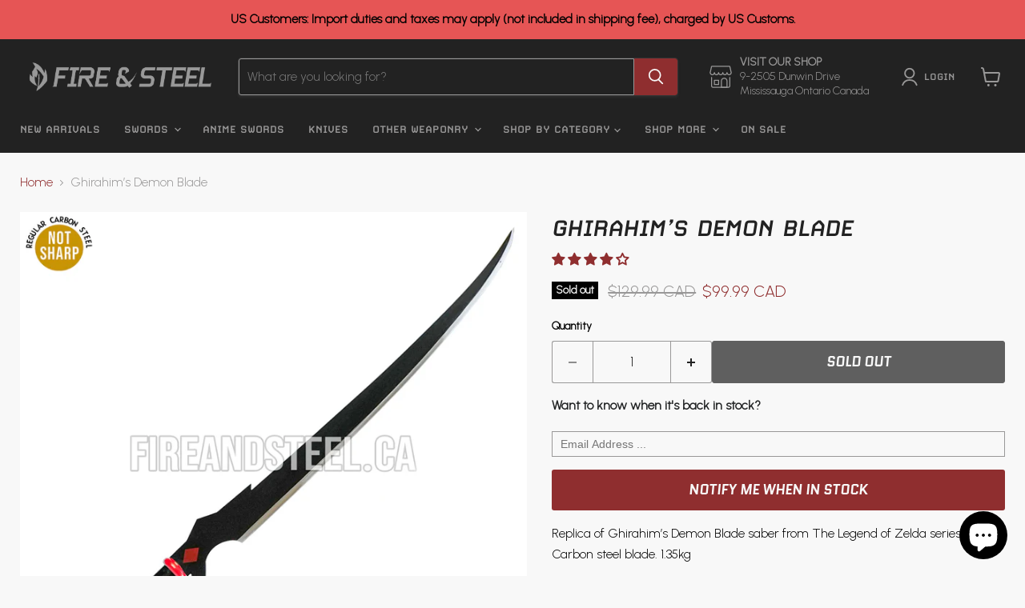

--- FILE ---
content_type: text/css;charset=utf-8
request_url: https://use.typekit.net/exs2hsh.css
body_size: 477
content:
/*
 * The Typekit service used to deliver this font or fonts for use on websites
 * is provided by Adobe and is subject to these Terms of Use
 * http://www.adobe.com/products/eulas/tou_typekit. For font license
 * information, see the list below.
 *
 * t26-carbon:
 *   - http://typekit.com/eulas/000000000000000077359a40
 *   - http://typekit.com/eulas/000000000000000077359a42
 *   - http://typekit.com/eulas/000000000000000077359a44
 *
 * © 2009-2026 Adobe Systems Incorporated. All Rights Reserved.
 */
/*{"last_published":"2024-01-26 16:21:57 UTC"}*/

@import url("https://p.typekit.net/p.css?s=1&k=exs2hsh&ht=tk&f=5558.5559.5560&a=70237445&app=typekit&e=css");

@font-face {
font-family:"t26-carbon";
src:url("https://use.typekit.net/af/f725ef/000000000000000077359a40/30/l?primer=7cdcb44be4a7db8877ffa5c0007b8dd865b3bbc383831fe2ea177f62257a9191&fvd=n7&v=3") format("woff2"),url("https://use.typekit.net/af/f725ef/000000000000000077359a40/30/d?primer=7cdcb44be4a7db8877ffa5c0007b8dd865b3bbc383831fe2ea177f62257a9191&fvd=n7&v=3") format("woff"),url("https://use.typekit.net/af/f725ef/000000000000000077359a40/30/a?primer=7cdcb44be4a7db8877ffa5c0007b8dd865b3bbc383831fe2ea177f62257a9191&fvd=n7&v=3") format("opentype");
font-display:auto;font-style:normal;font-weight:700;font-stretch:normal;
}

@font-face {
font-family:"t26-carbon";
src:url("https://use.typekit.net/af/bea26d/000000000000000077359a42/30/l?primer=7cdcb44be4a7db8877ffa5c0007b8dd865b3bbc383831fe2ea177f62257a9191&fvd=i7&v=3") format("woff2"),url("https://use.typekit.net/af/bea26d/000000000000000077359a42/30/d?primer=7cdcb44be4a7db8877ffa5c0007b8dd865b3bbc383831fe2ea177f62257a9191&fvd=i7&v=3") format("woff"),url("https://use.typekit.net/af/bea26d/000000000000000077359a42/30/a?primer=7cdcb44be4a7db8877ffa5c0007b8dd865b3bbc383831fe2ea177f62257a9191&fvd=i7&v=3") format("opentype");
font-display:auto;font-style:italic;font-weight:700;font-stretch:normal;
}

@font-face {
font-family:"t26-carbon";
src:url("https://use.typekit.net/af/ae1679/000000000000000077359a44/30/l?primer=7cdcb44be4a7db8877ffa5c0007b8dd865b3bbc383831fe2ea177f62257a9191&fvd=n4&v=3") format("woff2"),url("https://use.typekit.net/af/ae1679/000000000000000077359a44/30/d?primer=7cdcb44be4a7db8877ffa5c0007b8dd865b3bbc383831fe2ea177f62257a9191&fvd=n4&v=3") format("woff"),url("https://use.typekit.net/af/ae1679/000000000000000077359a44/30/a?primer=7cdcb44be4a7db8877ffa5c0007b8dd865b3bbc383831fe2ea177f62257a9191&fvd=n4&v=3") format("opentype");
font-display:auto;font-style:normal;font-weight:400;font-stretch:normal;
}

.tk-t26-carbon { font-family: "t26-carbon",monospace; }


--- FILE ---
content_type: text/javascript; charset=utf-8
request_url: https://fireandsteel.ca/products/ghirahim-s-demon-blade.js
body_size: 587
content:
{"id":10217762508,"title":"Ghirahim’s Demon Blade","handle":"ghirahim-s-demon-blade","description":"\u003cp\u003eReplica of Ghirahim’s Demon Blade saber from The Legend of Zelda series. 98cm. Carbon steel blade. 1.35kg\u003c\/p\u003e\n\u003cp\u003eWant more? See our\u003ca href=\"https:\/\/fireandsteel.ca\/collections\/legend-of-zelda\" title=\"legend-of-zelda\" rel=\"noopener\" target=\"_blank\"\u003e \u003cspan style=\"text-decoration: underline;\"\u003eLegend of Zelda Collection!\u003c\/span\u003e\u003c\/a\u003e\u003c\/p\u003e","published_at":"2023-06-29T13:46:22-04:00","created_at":"2017-04-06T18:02:02-04:00","vendor":"Fire and Steel","type":"Video Game Sword","tags":["BaseTag","blade","buy sword online","carbon steel","Colour_Black","Discount-Approved","Discount_Up to 30% Off","dull","Edge_Blunt","Includes_Sheath","Material_Metal","Medieval Sword","Metal_1035 Carbon Steel","proplica","replica","sabre","sword","The Legend of Zelda","Type_Exotic \/ Cane","video game","WELCOME 10"],"price":9999,"price_min":9999,"price_max":9999,"available":false,"price_varies":false,"compare_at_price":12999,"compare_at_price_min":12999,"compare_at_price_max":12999,"compare_at_price_varies":false,"variants":[{"id":32737799503932,"title":"Default Title","option1":"Default Title","option2":null,"option3":null,"sku":"ZS9580B","requires_shipping":true,"taxable":true,"featured_image":null,"available":false,"name":"Ghirahim’s Demon Blade","public_title":null,"options":["Default Title"],"price":9999,"weight":1814,"compare_at_price":12999,"inventory_quantity":0,"inventory_management":"shopify","inventory_policy":"deny","barcode":"24015372","requires_selling_plan":false,"selling_plan_allocations":[]}],"images":["\/\/cdn.shopify.com\/s\/files\/1\/0478\/9073\/files\/Ghirahim_sDemonBladeMain.jpg?v=1756992966"],"featured_image":"\/\/cdn.shopify.com\/s\/files\/1\/0478\/9073\/files\/Ghirahim_sDemonBladeMain.jpg?v=1756992966","options":[{"name":"Title","position":1,"values":["Default Title"]}],"url":"\/products\/ghirahim-s-demon-blade","media":[{"alt":"Ghirahim’s Demon Blade","id":34181985304868,"position":1,"preview_image":{"aspect_ratio":1.0,"height":1920,"width":1920,"src":"https:\/\/cdn.shopify.com\/s\/files\/1\/0478\/9073\/files\/Ghirahim_sDemonBladeMain.jpg?v=1756992966"},"aspect_ratio":1.0,"height":1920,"media_type":"image","src":"https:\/\/cdn.shopify.com\/s\/files\/1\/0478\/9073\/files\/Ghirahim_sDemonBladeMain.jpg?v=1756992966","width":1920}],"requires_selling_plan":false,"selling_plan_groups":[]}